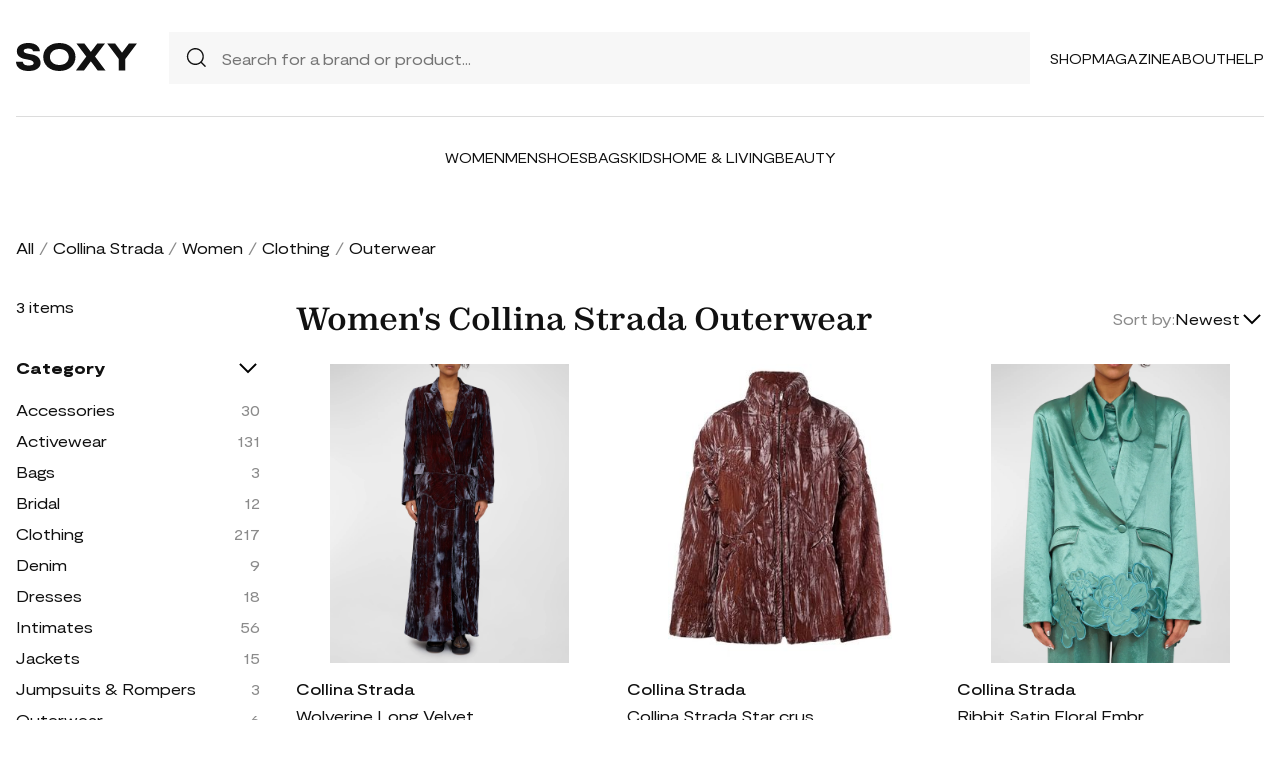

--- FILE ---
content_type: text/html; charset=UTF-8
request_url: https://soxy.com/shop/womens-collina-strada-outerwear
body_size: 6334
content:
<!DOCTYPE html>
<html lang="en">

<head>
    <meta charset="utf-8">
    <meta name="viewport" content="width=device-width" />
    <title>Women&#039;s Collina Strada Outerwear - Best Deals You Need To See</title>
                <meta name="robots" content="noindex,follow" />
                <meta name="description"
            content="Shop Women&#039;s Collina Strada Outerwear at up to 40-70% off. Get the best deals for Women&#039;s Collina Strada Outerwear and save. Get Women&#039;s Collina Strada Outerwear on sale today">
                <meta name="csrf-token" content="2yCqvORXwKnPjm5Dold2z9Ukl1o7Sl2O6UDfOQlB">
        <meta name="viewport" content="width=device-width" />
    <link rel="stylesheet" href="https://soxy.com/soxy2/styles/fonts.css?v=697b3e2bd6d7e">
    <link rel="stylesheet" href="https://soxy.com/soxy2/styles/style.css?v=697b3e2bd6d83">
    <link rel="stylesheet" href="https://soxy.com/soxy2/styles/header.css?v=697b3e2bd6d88">
    <link rel="stylesheet" href="https://soxy.com/soxy2/styles/footer.css?v=697b3e2bd6d8d">
        <link rel="stylesheet" href="https://soxy.com/soxy2/styles/category.css?v=1.1">
    <link rel="stylesheet" href="https://soxy.com/soxy2/styles/theme.css?v=697b3e2bd6d94">
        <!-- Google Tag Manager -->
    <script>
        (function(w,d,s,l,i){
            w[l]=w[l]||[];
            w[l].push({'gtm.start': new Date().getTime(),event:'gtm.js'});
            var f=d.getElementsByTagName(s)[0],
                j=d.createElement(s),
                dl=l!='dataLayer'?'&l='+l:'';
            j.async=true;
            j.src='https://www.googletagmanager.com/gtm.js?id='+i+dl;
            f.parentNode.insertBefore(j,f);
        })(window,document,'script','dataLayer', "GTM-NDJNM6D");
    </script>
    <!-- End Google Tag Manager -->
    <script>
        var userCode =
            '697b3e287b1cfs9';
        var statUrl = '/product/catch/out';
    </script>
    <style>
        #brandsNav {
            max-height: 250px !important;
        }
    </style>
<link rel="icon" type="image/x-icon" href="/favicon.ico">
<style>
     .mobile-top-text {
    background: #f0efed;
    color: #111;
    font-size: 11px;
    font-weight: 400;
    line-height: 29px;
    margin: 0;
    padding: 5px 15px;
    text-align: center;
}
@media screen and (max-width: 576px) {
  .mobile-top-text {
        line-height: 18px;
    }
}
</style>
<meta name="shareasale" content="GSOWIFBBSOWOFI4245935" />
</head>

<body>
   
    <header class="header">
        <div class="header-wrapper desktop">
            <div class="first-part">
                <a href="/"><img class="header-logo" src="https://soxy.com/soxy2/assets/icons/logo.svg"></a>
                <div class="header-search">
                    <div class="search-icon">
                        <img src="https://soxy.com/soxy2/assets/icons/searh.svg" />
                    </div>
                    <form action="/search" method="get" style="width: 100%;">
                        <input name="q" type="text" placeholder="Search for a brand or product...">
                    </form>
                </div>
                <div class="header-navigation">
                    <nav>
                        <div class="navigation-wrapper">
                            <a href="/shop" class="navigation-item">Shop</a>
                            <a href="/blogs" class="navigation-item">Magazine</a>
                            <a href="/blogs/about/" class="navigation-item">About</a>
                            <a href="/help" target="_blank" class="navigation-item">Help</a>
                        </div>
                    </nav>
                    <div class="navigation-bag" style="display:none;">
                        <img id="navigation-bag" src="https://soxy.com/soxy2/assets/icons/bag.svg" />
                        <div id="count-items-in-cart">
                            <span></span>
                        </div>
                        <div id="cart-background"></div>
                    </div>

                </div>
            </div>
            <div class="separator"></div>
            <div class="second-part">
                <div class="header-categories">
                    <a href="/shop/women" class="navigation-item">Women</a>
                    <a href="/shop/men" class="navigation-item">Men</a>
                    <a href="/shop/womens-shoes" class="navigation-item">Shoes</a>
                    <a href="/shop/womens-bags" class="navigation-item">Bags</a>
                    <a href="/shop/kids" class="navigation-item">Kids</a>
                    <a href="/shop/home-living" class="navigation-item">Home & Living</a>
                    <a href="/shop/womens-beauty-products" class="navigation-item">Beauty</a>
                  
                   
                </div>
            </div>
        </div>
        <div class="mobile">

            <div class="logo">
                <img src="https://soxy.com/soxy2/assets/icons/mobile-logo.svg" alt="mobile-logo">
            </div>
            <div style="display:none;" class="bag" id="mobile-bag">
                <img src="https://soxy.com/soxy2/assets/icons/bag.svg" alt="">
            </div>
            <div class="menu-and-search">
                <div class="menu">
                    <input type="checkbox" class="menu-checkbox" id="open-mobile-menu">
                    <div class="menu-toggle"></div>
                    <div class="menu-content"></div>
                </div>
                <div class="search" style="display:none;">
                    <img src="https://soxy.com/soxy2/assets/icons/searh.svg" alt="">
                </div>
            </div>
        </div>
        <div class="cart-container closed" id="cart-container" >
            <p class="cart-header">YOUR CART <span id="cart-items-count"></span></p>
            <div id="cart-items"></div>
            <div class="cart-total">
                <p>TOTAL</p>
                <p id="cart-total-price"></p>
            </div>
            <a id="cart-proceed-to-checkout" href="https://soxy.com/checkout" class="button">Proceed to checkout</a>
            <br />
            <a id="cart-proceed-to-checkout" href="https://soxy.com/cart" class="button">View cart</a>
        </div>
        <div id="mobile-menu" class="mobile closed">
            <div class="close-menu-wrapper">
                <img src="https://soxy.com/soxy2/assets/icons/menu-close.svg" class="close-mobile-menu"
                    id="close-mobile-menu">
            </div>
            <div class="logo">
                <img src="https://soxy.com/soxy2/assets/icons/mobile-logo.svg" alt="mobile-logo">
            </div>
            <div class="mobile-navigation">
                <a href="/shop" class="navigation-item">Shop</a>
                <a href="/blogs" class="navigation-item">Magazine</a>
                <a href="/blogs/about/" class="navigation-item">About</a>
                <a href="/help" class="navigation-item">Help</a>
            </div>
            <div class="separator"></div>
            <div class="header-categories">
                <a href="/shop/women" class="navigation-item">Women</a>
                <a href="/shop/men" class="navigation-item">Men</a>
                <a href="/shop/womens-shoes" class="navigation-item">Shoes</a>
                <a href="/shop/womens-bags" class="navigation-item">Bags</a>
                <a href="/shop/kids" class="navigation-item">Kids</a>
                <a href="/shop/home-living" class="navigation-item">Home & Living</a>
                <a href="/shop/womens-beauty-products" class="navigation-item">Beauty</a>
                <a href="/shop/kids" class="navigation-item">Kids</a>
                <a href="/brands" class="navigation-item">Brands</a>
            </div>
        </div>
    </header>
        <div class="page-wrapper">
        <div>
            <div class="categories-name desktop">
                                                                                        <p><a href="/shop">All</a></p>
                            <span>/</span>
                                                                                                <p><a href="/shop/collina-strada">Collina Strada</a></p>
                            <span>/</span>
                                                                                                <p><a href="/shop/womens-collina-strada">Women</a></p>
                            <span>/</span>
                                                                                                <p><a href="/shop/womens-collina-strada-clothing">Clothing</a></p>
                            <span>/</span>
                                                                                                <p class="active">Outerwear</p>
                                                                                </div>
                <div class="categories-content">
                    <div class="categories-filter" id="categories-filter">
                        <div class="count-of-products desktop" ><span>3</span> items</div>
                        <div style="display:none;" class="applied-filters filter-group desktop">
                            <p class="filter-title">Applied filters</p>
                            <div class="applied-filters-content" id="applied-filters-content"></div>
                        </div>
                        <div class="mobile">
                            <div class="filter-title">
                                <p>Filter</p>
                                <img id="close-filters" src="/soxy2/assets/icons/cross.svg">
                            </div>
                        </div>
                        <div class="accessories filter-group filter-with-count filter-category">
                            <p class="filter-title filter-with-hiding">
                                <span>Category</span>
                                <img src="/soxy2/assets/icons/chevron-down.svg" alt="chevron-down" />
                            </p>
                            <div class="filter-group-content" id="categoriesList">
                                                                                                                                                                                                                                        <div class="filtering-group ">
                                                    <p class="name"> <a
                                                            class="clink "
                                                            href="/shop/womens-collina-strada-accessories">
                                                            Accessories
                                                        </a></p>
                                                                                                            <p class="count" style="display:none;">30</p>
                                                                                                    </div>
                                                                                            <div class="filtering-group ">
                                                    <p class="name"> <a
                                                            class="clink "
                                                            href="/shop/womens-collina-strada-activewear">
                                                            Activewear
                                                        </a></p>
                                                                                                            <p class="count" style="display:none;">131</p>
                                                                                                    </div>
                                                                                            <div class="filtering-group ">
                                                    <p class="name"> <a
                                                            class="clink "
                                                            href="/shop/womens-collina-strada-bags">
                                                            Bags
                                                        </a></p>
                                                                                                            <p class="count" style="display:none;">3</p>
                                                                                                    </div>
                                                                                            <div class="filtering-group ">
                                                    <p class="name"> <a
                                                            class="clink "
                                                            href="/shop/womens-collina-strada-bridal">
                                                            Bridal
                                                        </a></p>
                                                                                                            <p class="count" style="display:none;">12</p>
                                                                                                    </div>
                                                                                            <div class="filtering-group ">
                                                    <p class="name"> <a
                                                            class="clink "
                                                            href="/shop/womens-collina-strada-clothing">
                                                            Clothing
                                                        </a></p>
                                                                                                            <p class="count" style="display:none;">217</p>
                                                                                                    </div>
                                                                                            <div class="filtering-group ">
                                                    <p class="name"> <a
                                                            class="clink "
                                                            href="/shop/womens-collina-strada-denim">
                                                            Denim
                                                        </a></p>
                                                                                                            <p class="count" style="display:none;">9</p>
                                                                                                    </div>
                                                                                            <div class="filtering-group ">
                                                    <p class="name"> <a
                                                            class="clink "
                                                            href="/shop/womens-collina-strada-dresses">
                                                            Dresses
                                                        </a></p>
                                                                                                            <p class="count" style="display:none;">18</p>
                                                                                                    </div>
                                                                                            <div class="filtering-group ">
                                                    <p class="name"> <a
                                                            class="clink "
                                                            href="/shop/womens-collina-strada-intimates">
                                                            Intimates
                                                        </a></p>
                                                                                                            <p class="count" style="display:none;">56</p>
                                                                                                    </div>
                                                                                            <div class="filtering-group ">
                                                    <p class="name"> <a
                                                            class="clink "
                                                            href="/shop/womens-collina-strada-jackets">
                                                            Jackets
                                                        </a></p>
                                                                                                            <p class="count" style="display:none;">15</p>
                                                                                                    </div>
                                                                                            <div class="filtering-group ">
                                                    <p class="name"> <a
                                                            class="clink "
                                                            href="/shop/womens-collina-strada-jumpsuits-rompers">
                                                            Jumpsuits &amp; Rompers
                                                        </a></p>
                                                                                                            <p class="count" style="display:none;">3</p>
                                                                                                    </div>
                                                                                            <div class="filtering-group ">
                                                    <p class="name"> <a
                                                            class="clink  active "
                                                            href="/shop/womens-collina-strada-outerwear">
                                                            Outerwear
                                                        </a></p>
                                                                                                            <p class="count" style="display:none;">6</p>
                                                                                                    </div>
                                                                                            <div class="filtering-group ">
                                                    <p class="name"> <a
                                                            class="clink "
                                                            href="/shop/womens-collina-strada-pants">
                                                            Pants
                                                        </a></p>
                                                                                                            <p class="count" style="display:none;">43</p>
                                                                                                    </div>
                                                                                            <div class="filtering-group ">
                                                    <p class="name"> <a
                                                            class="clink "
                                                            href="/shop/womens-collina-strada-shoes">
                                                            Shoes
                                                        </a></p>
                                                                                                            <p class="count" style="display:none;">4</p>
                                                                                                    </div>
                                                                                            <div class="filtering-group ">
                                                    <p class="name"> <a
                                                            class="clink "
                                                            href="/shop/womens-collina-strada-shorts">
                                                            Shorts
                                                        </a></p>
                                                                                                            <p class="count" style="display:none;">4</p>
                                                                                                    </div>
                                                                                            <div class="filtering-group ">
                                                    <p class="name"> <a
                                                            class="clink "
                                                            href="/shop/womens-collina-strada-skirts">
                                                            Skirts
                                                        </a></p>
                                                                                                            <p class="count" style="display:none;">16</p>
                                                                                                    </div>
                                                                                            <div class="filtering-group ">
                                                    <p class="name"> <a
                                                            class="clink "
                                                            href="/shop/womens-collina-strada-suits">
                                                            Suits
                                                        </a></p>
                                                                                                            <p class="count" style="display:none;">2</p>
                                                                                                    </div>
                                                                                            <div class="filtering-group ">
                                                    <p class="name"> <a
                                                            class="clink "
                                                            href="/shop/womens-collina-strada-sweaters">
                                                            Sweaters
                                                        </a></p>
                                                                                                            <p class="count" style="display:none;">6</p>
                                                                                                    </div>
                                                                                            <div class="filtering-group ">
                                                    <p class="name"> <a
                                                            class="clink "
                                                            href="/shop/womens-collina-strada-sweats-hoodies">
                                                            Sweats &amp; Hoodies
                                                        </a></p>
                                                                                                            <p class="count" style="display:none;">10</p>
                                                                                                    </div>
                                                                                            <div class="filtering-group ">
                                                    <p class="name"> <a
                                                            class="clink "
                                                            href="/shop/womens-collina-strada-swimwear">
                                                            Swimwear
                                                        </a></p>
                                                                                                            <p class="count" style="display:none;">115</p>
                                                                                                    </div>
                                                                                            <div class="filtering-group ">
                                                    <p class="name"> <a
                                                            class="clink "
                                                            href="/shop/womens-collina-strada-tops">
                                                            Tops
                                                        </a></p>
                                                                                                            <p class="count" style="display:none;">100</p>
                                                                                                    </div>
                                                                                                                        
                                                            </div>
                        </div>
                        <form id="filters-form" method="post">
                            <input type="hidden" id="fcolors" name="colors" />
                            <input type="hidden" id="fstores" name="stores" />
                            <div class="brands filter-group filter-with-count">
                                <p class="filter-title filter-with-hiding">
                                    <span>Brands</span>
                                    <img src="/soxy2/assets/icons/chevron-down.svg" alt="chevron-down" />
                                </p>
                                <div>
                                    <div class="brands-search">
                                        <img src="/soxy2/assets/icons/searh.svg" alt="search">
                                        <input id="searchBrand" type="text" placeholder="Search">
                                    </div>
                                    <div class="filter-group-content" id="brandsNav"></div>
                                </div>
                            </div>
                            <div class="colors filter-group filter-with-checkbox">
                                <p class="filter-title filter-with-hiding">
                                    <span>Colors</span>
                                    <img src="/soxy2/assets/icons/chevron-down.svg" alt="chevron-down" />
                                </p>
                                <div id="colorsList" class="filter-form"></div>
                            </div>
                            <div class="stories filter-group filter-with-checkbox">
                                <p class="filter-title filter-with-hiding">
                                    <span>Stores</span>
                                    <img src="/soxy2/assets/icons/chevron-down.svg" alt="chevron-down" />
                                </p>
                                <div id="storesList" class="filter-form"></div>
                            </div>
                        </form>
                    </div>
                    <div class="categories-products" id="categories-products">
                        <h1 class="mobile ctitle">Women&#039;s Collina Strada Outerwear</h1>
                        <div class="categories-title">
                            <h1 class="desktop ctitle">Women&#039;s Collina Strada Outerwear</h1>
                            <div class="mobile">
                                <div class="mobile-filter" id="mobile-filter">
                                    <img src="/soxy2/assets/icons/filter.svg" alt="filter">
                                    <p>Filter (<span id="filters-count">3</span>)</p>
                                </div>
                            </div>
                            <div class="categories-sorting">
                                <input type="hidden" id="filters-sort" value="newest" />
                                <p>Sort by:</p>
                                <div class="sorting-variants" id="sorting-variants">
                                    <p class="sorting-value">
                                                                                        Newest
                                                                            </p>
                                    <img src="/soxy2/assets/icons/chevron-down.svg">
                                </div>
                                <div class="sorting-dropdown-wrapper" id="sorting-dropdown-wrapper">
                                    <div class="sorting-dropdown">
                                        <a href="https://soxy.com/shop/womens-collina-strada-outerwear?sort=low" class="sorting-link">Lowest Price</a>
                                        <a href="https://soxy.com/shop/womens-collina-strada-outerwear?sort=high" class="sorting-link">Highest Price</a>
                                        <a href="https://soxy.com/shop/womens-collina-strada-outerwear?sort=newest" class="sorting-link">Newest</a>
                                    </div>
                                </div>
                            </div>
                        </div>
                        <div class="items-count mobile" ><span>3</span> <span>items</span></div>
                        <div class="mobile">
                            <div class="applied-filters filter-group">
                                <div class="applied-filters-content selected-filters" id="mobile-applied-filters-content">
                                </div>
                            </div>
                        </div>
                        <div class="category-products" id="category-products">
                            <script type="application/ld+json">
    {
      "@context": "https://schema.org",
      "@type": "Product",
      "description": "Collina Strada &quot;Wolverine&quot; dyed velvet coat featuring hip flap pockets Notched lapels Single-breasted front Long sleeves Relaxed fit Full length Hidden snap closure Acetate/cupro Lining: Polyester Dry clean Made in USA from imported materials",
      "name": "Wolverine Long Velvet Coat",
      "brand": {"@type": "Brand", "name": "Collina Strada"},
      "color": "Smokey",
      "image": "https://media.neimanmarcus.com/f_auto,q_auto,b_auto,c_pad/w_1200,h_1500/01/nm_4604487_100020_m",
      "sku": "7820932",
      "url": "/product/wolverine-long-velvet-coat",
      "offers": {
        "@type": "Offer",
        "name": "Wolverine Long Velvet Coat",
        "description": "Collina Strada &quot;Wolverine&quot; dyed velvet coat featuring hip flap pockets Notched lapels Single-breasted front Long sleeves Relaxed fit Full length Hidden snap closure Acetate/cupro Lining: Polyester Dry clean Made in USA from imported materials",
        "url": "/product/wolverine-long-velvet-coat",
        "availability": "https://schema.org/InStock",
        "price": "875.00",
        "priceCurrency": "USD",
        "itemCondition": "https://schema.org/NewCondition"
      }
    }
</script>
        <div class="category-products-item">
        <div class="heart-wrapper" style="display:none;">
            <img src="https://soxy.com/soxy2/assets/icons/heart.svg" alt="heart">
        </div>
        <a href="/product/wolverine-long-velvet-coat"  class="pr-out product-image neiman_marcus_out">
            <div class="product-image__wrapper">
                <img class="category-product__image"
                     loading="lazy"
                     src="https://media.neimanmarcus.com/f_auto,q_auto,b_auto,c_pad/w_1200,h_1500/01/nm_4604487_100020_m"
                     alt="Wolverine Long Velvet Coat"
                     class="product-image">
            </div>
        </a>
        <p class="author"><a href="/shop/collina-strada">Collina Strada</a></p>
        <p><a id="Buy_Direct_Button_Collection" class="pr-out one_line_text neiman_marcus_out" data-trigger="collection"   href="/product/wolverine-long-velvet-coat">Wolverine Long Velvet Coat</a></p>
                            <p class="price">$875.00</p>
            
    </div>
            <script type="application/ld+json">
    {
      "@context": "https://schema.org",
      "@type": "Product",
      "description": "Star crushed-velvet puffer jacket from Collina Strada featuring chocolate brown, crushed velvet, star embroidery, quilted, gathered detailing, stand-up collar, front zip fastening, two diagonal pockets to the sides, long sleeves, full lining and padded design.",
      "name": "Collina Strada Star crushed-velvet puffer jacket - Brown",
      "brand": {"@type": "Brand", "name": "Collina Strada"},
      "color": "Brown",
      "image": "https://img.devstage.pp.ua/original/collina-strada-star-crushed-velvet-puffer-jacket-brown.jpg",
      "sku": "5844924",
      "url": "/product/collina-strada-star-crushed-velvet-puffer-jacket-brown",
      "offers": {
        "@type": "Offer",
        "name": "Collina Strada Star crushed-velvet puffer jacket - Brown",
        "description": "Star crushed-velvet puffer jacket from Collina Strada featuring chocolate brown, crushed velvet, star embroidery, quilted, gathered detailing, stand-up collar, front zip fastening, two diagonal pockets to the sides, long sleeves, full lining and padded design.",
        "url": "/product/collina-strada-star-crushed-velvet-puffer-jacket-brown",
        "availability": "https://schema.org/InStock",
        "price": "415.00",
        "priceCurrency": "USD",
        "itemCondition": "https://schema.org/NewCondition"
      }
    }
</script>
        <div class="category-products-item">
        <div class="heart-wrapper" style="display:none;">
            <img src="https://soxy.com/soxy2/assets/icons/heart.svg" alt="heart">
        </div>
        <a href="/product/collina-strada-star-crushed-velvet-puffer-jacket-brown"  class="pr-out product-image farfetch_out">
            <div class="product-image__wrapper">
                <img class="category-product__image"
                     loading="lazy"
                     src="https://img.devstage.pp.ua/original/collina-strada-star-crushed-velvet-puffer-jacket-brown.jpg"
                     alt="Collina Strada Star crushed-velvet puffer jacket - Brown"
                     class="product-image">
            </div>
        </a>
        <p class="author"><a href="/shop/collina-strada">Collina Strada</a></p>
        <p><a id="Buy_Direct_Button_Collection" class="pr-out one_line_text farfetch_out" data-trigger="collection"   href="/product/collina-strada-star-crushed-velvet-puffer-jacket-brown">Collina Strada Star crushed-velvet puffer jacket - Brown</a></p>
                        <p class="price">$415.00&nbsp;<span
            class="text-decoration-line-through">$1,334.00</span></p>
            
    </div>
            <script type="application/ld+json">
    {
      "@context": "https://schema.org",
      "@type": "Product",
      "description": "Collina Strada &quot;Ribbit&quot; satin blazer featuring floral embroidery at hem Shawl collar Single-breasted front Long sleeves Flap and welt pockets Relaxed fit Single-button closure Acetate Lining: Polyester Dry clean Made in USA from imported materials",
      "name": "Ribbit Satin Floral Embroidered Blazer",
      "brand": {"@type": "Brand", "name": "Collina Strada"},
      "color": "Sage Green",
      "image": "https://media.neimanmarcus.com/f_auto,q_auto,b_auto,c_pad/w_1200,h_1500/01/nm_4604488_100369_m",
      "sku": "7820906",
      "url": "/product/ribbit-satin-floral-embroidered-blazer",
      "offers": {
        "@type": "Offer",
        "name": "Ribbit Satin Floral Embroidered Blazer",
        "description": "Collina Strada &quot;Ribbit&quot; satin blazer featuring floral embroidery at hem Shawl collar Single-breasted front Long sleeves Flap and welt pockets Relaxed fit Single-button closure Acetate Lining: Polyester Dry clean Made in USA from imported materials",
        "url": "/product/ribbit-satin-floral-embroidered-blazer",
        "availability": "https://schema.org/InStock",
        "price": "562.00",
        "priceCurrency": "USD",
        "itemCondition": "https://schema.org/NewCondition"
      }
    }
</script>
        <div class="category-products-item">
        <div class="heart-wrapper" style="display:none;">
            <img src="https://soxy.com/soxy2/assets/icons/heart.svg" alt="heart">
        </div>
        <a href="/product/ribbit-satin-floral-embroidered-blazer"  class="pr-out product-image neiman_marcus_out">
            <div class="product-image__wrapper">
                <img class="category-product__image"
                     loading="lazy"
                     src="https://media.neimanmarcus.com/f_auto,q_auto,b_auto,c_pad/w_1200,h_1500/01/nm_4604488_100369_m"
                     alt="Ribbit Satin Floral Embroidered Blazer"
                     class="product-image">
            </div>
        </a>
        <p class="author"><a href="/shop/collina-strada">Collina Strada</a></p>
        <p><a id="Buy_Direct_Button_Collection" class="pr-out one_line_text neiman_marcus_out" data-trigger="collection"   href="/product/ribbit-satin-floral-embroidered-blazer">Ribbit Satin Floral Embroidered Blazer</a></p>
                        <p class="price">$562.00&nbsp;<span
            class="text-decoration-line-through">$1,125.00</span></p>
            
    </div>
                        </div>
                                            </div>
                </div>
            </div>
        </div>
        <footer class="footer" id="footer">
        <div class="footer-wrapper">
            <div>
                <img class="footer-logo" src="https://soxy.com/soxy2/assets/icons/footer-logo.svg" alt="footer logo">
                <p class="subscribe-text">Subscribe to our newsletter</p>
                <div class="subscribe-input-wrapper">
                    <input type="text" placeholder="Insert your email">
                    <button>Subscribe</button>
                </div>
            </div>
            <div>
                <nav class="footer-navigation">
                    <div>
                        <p class="footer-navigation-title">Shop</p>
                        <p class="footer-navigation-item"><a class="nav-link d-inline" href="/shop">Home</a></p>
                        <p class="footer-navigation-item"><a class="nav-link d-inline" href="/shop/men">Shop
                                Men's</a></p>
                        <p class="footer-navigation-item"><a class="nav-link d-inline" href="/shop/women">Shop
                                Women's</a></p>
                             <p class="footer-navigation-item"><a class="nav-link d-inline" href="/shop/kids">Shop
                                Kids</a></p>
                        <p class="footer-navigation-item"><a class="nav-link d-inline" href="/shop/home-living">Shop
                                Home & Living</a></p>
                    </div>
                    <div>
                        <p class="footer-navigation-title">Company</p>
                        <p class="footer-navigation-item"><a class="nav-link d-inline"
                                href="/blogs/about/">About Us </a></p>
                        <p class="footer-navigation-item"><a class="nav-link d-inline" target="_blank"
                                href="/help/4/9-what-is-the-shipping-policy">Shipping Policy </a></p>
                        <p class="footer-navigation-item"><a class="nav-link d-inline" target="_blank"
                                href="/help/4/8-return-policy">Return Policy </a></p>
                        <p class="footer-navigation-item"><a class="nav-link d-inline"
                                href="https://soxy.com/terms">Terms of Service</a></p>
                        <p class="footer-navigation-item"><a class="nav-link d-inline"
                                href="https://soxy.com/privacy">Privacy Policy</a></p>
                        <p class="footer-navigation-item"><a class="nav-link d-inline"
                                href="/blogs/contact-us/">Contact Us</a></p>
                    </div>
                    <div>
                        <p class="footer-navigation-title">Contact</p>
                        <p class="footer-navigation-item"><a class="nav-link d-inline"
                                href="mailto: help@soxy.com">help@soxy.com</a></p>
                    </div>
                </nav>
            </div>
        </div>
    </footer>

    <script src="https://soxy.com/soxy2/js/jquery-3.7.0.min.js"></script>
    <script src="https://soxy.com/soxy2/js/jquery.blockUI.js?v=697b3e2bd6ef4"></script>
    <script src="https://soxy.com/soxy2/js/equalize.js?v=697b3e2bd6efa"></script>
    <script src="https://soxy.com/soxy2/js/app.js?v=697b3e2bd6efe"></script>
    <script src="https://soxy.com/soxy2/scripts/header.js?v=697b3e2bd6f03"></script>
            <script>
            var currentUrl = '/shop/womens-collina-strada-outerwear';
            var brands_filter = {"category_id":["IN",[55]]};
            var url_prefix = 'womens-';
            var url_suffix = '-outerwear';
            var filters = {"brand_id":1568,"category_id":["IN",[55]]};
            var currentPage = 1;
            var isAuth = '';
            var categories_products_filter = {"brand_id":1568};
        </script>
        <script src="https://soxy.com/soxy2/js/collection.js?v=697b3e2bd6cf1"></script>
        <script src="https://soxy.com/soxy2/scripts/categories-scripts.js?v=697b3e2bd6cf9"></script>
        <script src="https://soxy.com/soxy2/scripts/heart-wrappers.js?v=697b3e2bd6cff"></script>
    </body>

</html>


--- FILE ---
content_type: text/css
request_url: https://soxy.com/soxy2/styles/header.css?v=697b3e2bd6d88
body_size: 6491
content:
.header-wrapper {
    max-width: 1260px;
    width: 100%;
}
.header {
    display: flex;
    justify-content: center;
    padding: 32px 16px;
    margin-bottom: 40px;
}

.search-icon img {
    height: 24px;
    width: 24px;
}

.header-wrapper .first-part {
    display: grid;
    grid-template-columns: auto 1fr auto;
    align-items: center;
    gap: 32px;
}

.header-search {
    display: flex;
}

.header-search input {
    border: none;
    outline: none;
    background-color: var(--light-gray);
    padding-top: 17px;
    padding-bottom: 16px;
    width: 100%;
    padding-left: 12px;
    font-size: 16px;
    font-weight: 400;
}

.header-search .search-icon {
    background-color: var(--light-gray);
    display: flex;
    align-items: center;
    padding-left: 16px;
}

.header-navigation {
    display: flex;
    gap: 24px;
    align-items: center;
}

.navigation-item {
    text-transform: uppercase;
    text-decoration: none;
    font-size: 14px;
}

.navigation-wrapper {
    display: flex;
    gap: 32px;
}

.header-wrapper .separator,  #mobile-menu > .separator {
    width: 100%;
    height: 1px;
    background: #DCDCDC;
    margin-top: 32px;
    margin-bottom: 32px;
}

.second-part {
    display: flex;
    justify-content: center;
}

.header-categories {
    display: flex;
    gap: 60px;
}

.menu-toggle {
    height: 2px;
    background-color: #111111;
    width: 18px;
}

.menu-toggle:before, .menu-toggle:after {
    content: '';
    height: 2px;
    background-color: #111111;
    display: block;
}

.menu-toggle:before {
    transform: translateY(-7px);
}

.menu-toggle:after {
    transform: translateY(5px);
}

.menu-and-search .menu input {
    height: 18px;
    width: 20px;
    position: absolute;
    transform: translate(0, -8px);
    opacity: 0;
}

.cart-container {
    position: absolute;
    z-index: 1000;
    width: 434px;
    background-color: white;
    border: 1px solid #111;
    right: 26px;
    top: 80px;
    padding: 32px;
}

.cart-container.closed {
    display: none;
}

.cart-container.opened {
    display: block;
}

.cart-header {
    text-align: center;
    font-size: 14px;
}

#cart-items > div:not(.separator) {
    display: flex;
    gap: 20px;
}
#cart-items > div:not(.separator) > img {
    width: 110px;
}
#cart-items > div:not(.separator) .name {
    font-weight: 500;
    font-size: 16px;
    margin-bottom: 8px;
}

#cart-items > div:not(.separator) .manufacture {
    font-weight: 400;
    font-size: 16px;
    margin-bottom: 20px;
}

#cart-items > div:not(.separator) .parameters {
    display: flex;
    gap: 16px;
    margin-bottom: 20px;
}

#cart-items > div:not(.separator) .parameters > p {
    color: #8B8B8B;
}

#cart-items > div:not(.separator) .parameters > p,
#cart-items > div:not(.separator) .parameters > span {
    font-size: 14px;
}

#cart-items > div:not(.separator) .price {
    font-size: 16px;
    font-weight: 500;
}

#cart-items .separator {
    margin: 24px 0;
}

.cart-total {
    margin: 32px 0;
    display: flex;
    justify-content: space-between;
}

.cart-total > p {
    font-size: 18px;
}

#cart-total-price {
    font-weight: 900;
}

.cart-container .button {
    width: 100%;
    display: block;
    padding-left: 0;
    padding-right: 0;
    text-align: center;
    text-decoration: none;
}

#cart-background {
    position: absolute;
    left: 0;
    top: 0;
    width: 100%;
    z-index: 10;
    display: none;
}

#count-items-in-cart {
    position: absolute;
    background-color: #111111;
    height: 16px;
    width: 16px;
    display: flex;
    justify-content: center;
    align-items: center;
    border-radius: 16px;
    border: 2px solid white;
    transform: translate(12px, -18px);
}

#count-items-in-cart > span {
    font-size: 12px;
    color: white;
    transform: translateY(-1px);
}

#navigation-bag {
    width: 24px;
    height: 24px;
}

.bag img {
    height: 24px;
    width: 24px;
}

#mobile-menu {
    width: calc(100vw - 64px);
    height: calc(100vh - 64px);
    position: fixed;
    padding: 32px;
    top: 0;
    background-color: white;
    z-index: 9999;
    transition: left 0.5s ease-in-out;
}

#mobile-menu.opened {
    left: 0;
}

#mobile-menu.closed {
    left: -100vw;
}


#mobile-menu > .logo {
    padding-bottom: 36px;
    padding-top: 0;
}

.mobile-navigation {
    display: flex;
    flex-direction: column;
    align-items: left;
    gap: 20px;
}

#mobile-menu > .header-categories a {
    display:block;
}

#mobile-menu > .header-categories {
    gap: 24px;
    flex-wrap: wrap;
    justify-content: center;
}

.close-mobile-menu {
    height: 12px;
    width: 12px;
}

.close-menu-wrapper {
    display: flex;
    justify-content: flex-end;
}

@media (max-width: 990px) {
    .header {
        margin: 0;
        padding: 0;
        width: 100%;
        display: block;
    }

    .header .mobile:not(#mobile-menu) {
        display: flex !important;
        justify-content: space-between;
        align-items: center;
        padding: 18px 16px;
    }

    .header .mobile .menu-and-search {
        display: flex;
        gap: 16px;
        align-items: center;
    }

    .mobile .logo {
        width: 100%;
        display: flex;
        justify-content: center;
        padding: 20px 0;
    }

}


@media (max-width: 660px) {

    .cart-container {
        width: 270px;
        padding: 24px;
    }

    .cart-header {
        font-size: 11px;
    }

    #cart-items > div:not(.separator) {
        gap: 15px;
    }
    #cart-items > div:not(.separator) > img {
        width: 80px;
    }
    #cart-items > div:not(.separator) .name {
        font-size: 12px;
        margin-bottom: 6px;
    }

    #cart-items > div:not(.separator) .manufacture {
        font-size: 12px;
        margin-bottom: 15px;
    }

    #cart-items > div:not(.separator) .parameters {
        gap: 12px;
        margin-bottom: 15px;
    }

    #cart-items > div:not(.separator) .parameters > p {
        color: #8B8B8B;
    }

    #cart-items > div:not(.separator) .parameters > p,
    #cart-items > div:not(.separator) .parameters > span {
        font-size: 11px;
    }

    #cart-items > div:not(.separator) .price {
        font-size: 12px;
    }

    #cart-items .separator {
        margin: 16px 0;
    }

    .cart-total {
        margin: 24px 0;
        display: flex;
        justify-content: space-between;
    }

    .cart-total > p {
        font-size: 13px;
    }

    .cart-container .button {
        padding: 11px 0;
        font-size: 12px;
    }
}
